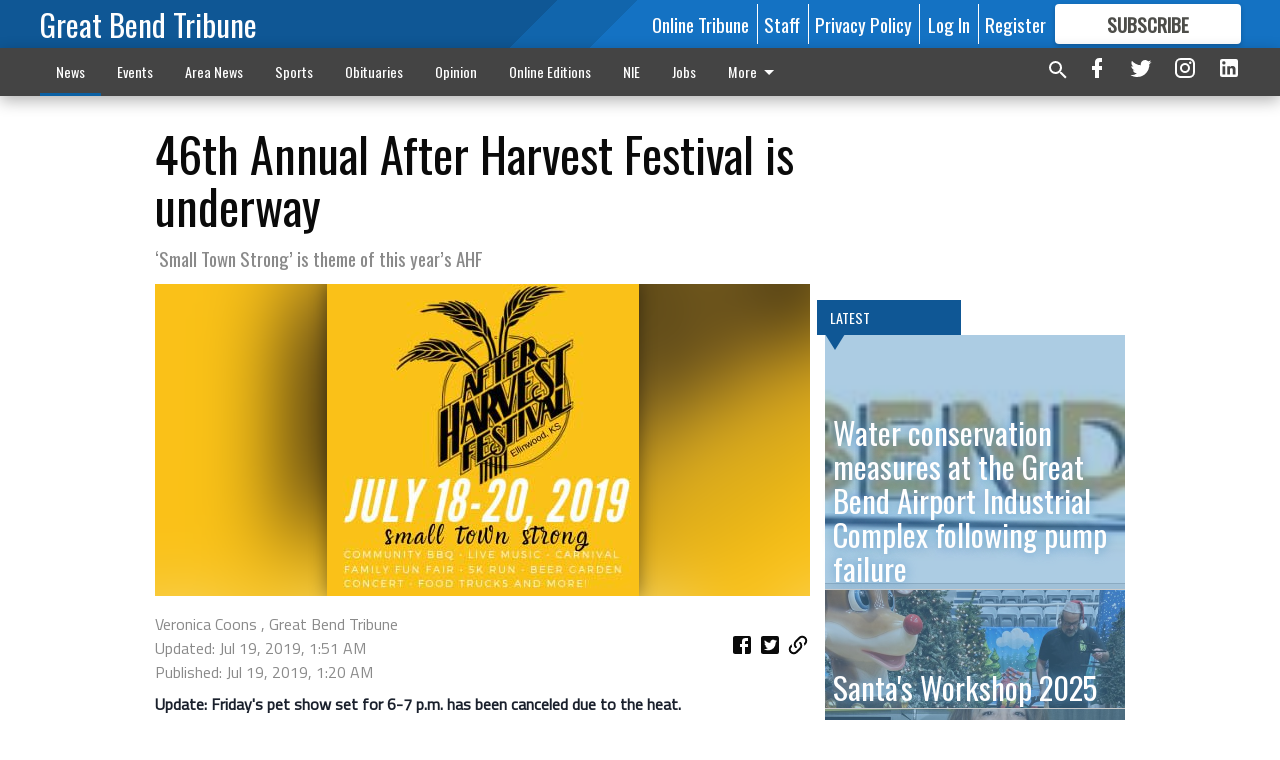

--- FILE ---
content_type: text/html; charset=utf-8
request_url: https://www.gbtribune.com/news/local-news/46th-annual-after-harvest-festival-happening-weekend/?offset=1
body_size: 15822
content:




<div data-ajax-content-page-boundary>
    <div class="anvil-padding-bottom">
        
            
                
                    

<span data-page-tracker
      data-page-tracker-url="/news/local-news/water-conservation-measures-at-the-great-bend-airport-industrial-complex-following-pump-failure/"
      data-page-tracker-title="Water conservation measures at the Great Bend Airport Industrial Complex following pump failure"
      data-page-tracker-pk="196654"
      data-page-tracker-analytics-payload="{&quot;view_data&quot;:{&quot;views_remaining&quot;:&quot;2&quot;},&quot;page_meta&quot;:{&quot;section&quot;:&quot;/news/local-news/&quot;,&quot;behind_paywall&quot;:false,&quot;page_id&quot;:196654,&quot;page_created_at&quot;:&quot;2025-12-10 23:37:20.117790+00:00&quot;,&quot;page_created_age&quot;:51394,&quot;page_created_at_pretty&quot;:&quot;December 10, 2025&quot;,&quot;page_updated_at&quot;:&quot;2025-12-10 23:37:19.388000+00:00&quot;,&quot;page_updated_age&quot;:51395,&quot;tags&quot;:[],&quot;page_type&quot;:&quot;Article page&quot;,&quot;author&quot;:null,&quot;content_blocks&quot;:[&quot;Paragraph&quot;],&quot;page_publication&quot;:null,&quot;character_count&quot;:1996,&quot;word_count&quot;:291,&quot;paragraph_count&quot;:6,&quot;page_title&quot;:&quot;Water conservation measures at the Great Bend Airport Industrial Complex following pump failure&quot;}}"
>



<article class="anvil-article anvil-article--style--1" data-ajax-content-page-boundary>
    <header class="row expanded">
        <div class="column small-12 medium-10 medium-text-left">
            <div class="anvil-article__title">
                Water conservation measures at the Great Bend Airport Industrial Complex following pump failure
            </div>
            
        </div>
    </header>
    <div class="row expanded">
        <div class="column">
            <figure class="row expanded column no-margin">
                <div class="anvil-images__image-container">

                    
                    
                    
                    

                    
                    

                    
                    

                    <picture class="anvil-images__image anvil-images__image--multiple-source anvil-images__image--main-article">
                        <source media="(max-width: 768px)" srcset="https://gbtribune.cdn-anvilcms.net/media/images/2024/11/26/images/City_Logo.max-752x423.jpg 1x, https://gbtribune.cdn-anvilcms.net/media/images/2024/11/26/images/City_Logo.max-1504x846.jpg 2x">
                        <source media="(max-width: 1024px)" srcset="https://gbtribune.cdn-anvilcms.net/media/images/2024/11/26/images/City_Logo.max-656x369.jpg 1x, https://gbtribune.cdn-anvilcms.net/media/images/2024/11/26/images/City_Logo.max-1312x738.jpg 2x">
                        <img src="https://gbtribune.cdn-anvilcms.net/media/images/2024/11/26/images/City_Logo.max-1200x675.jpg" srcset="https://gbtribune.cdn-anvilcms.net/media/images/2024/11/26/images/City_Logo.max-1200x675.jpg 1x, https://gbtribune.cdn-anvilcms.net/media/images/2024/11/26/images/City_Logo.max-2400x1350.jpg 2x" class="anvil-images__image--shadow">
                    </picture>

                    
                    
                    <img src="https://gbtribune.cdn-anvilcms.net/media/images/2024/11/26/images/City_Logo.max-752x423.jpg" alt="City of GB Logo" class="anvil-images__background--glass"/>
                </div>
                
            </figure>
            <div class="anvil-article__stream-wrapper">
                <div class="row expanded">
                    <div class="column small-12 medium-8">
                        
<span data-component="Byline"
      data-prop-author-name=""
      data-prop-published-date="2025-12-10T17:37:20.117790-06:00"
      data-prop-updated-date="2025-12-10T17:37:19.388000-06:00"
      data-prop-publication=""
      data-prop-profile-picture=""
      data-prop-profile-picture-style="circle"
      data-prop-author-page-url=""
      data-prop-twitter-handle=""
      data-prop-sass-prefix="style--1"
>
</span>

                    </div>
                    <div class="column small-12 medium-4 align-middle">
                        
<div data-component="ShareButtons"
     data-prop-url="https://www.gbtribune.com/news/local-news/water-conservation-measures-at-the-great-bend-airport-industrial-complex-following-pump-failure/"
     data-prop-sass-prefix="style--1"
     data-prop-show-facebook="true"
     data-prop-show-twitter="true">
</div>

                    </div>
                </div>
            </div>
            
            <div class="row expanded">
                <div class="column anvil-padding-bottom">
                    <div class="anvil-article__body">
                        
                        <div id="articleBody196654">
                            
                                









    
        <div class="anvil-article__stream-wrapper">
            <div class="rich-text"><html><body><div class="rich-text"><p> The City of Great Bend is implementing temporary water conservation measures at the Great Bend Airport Industrial Complex due to a pump failure in the system that serves the Industrial Area. City crews are working diligently to repair the equipment and restore full operating capacity as quickly as possible, it was announced Wednesday evening.</p><p>This issue is isolated to the Airport Industrial Complex and does not affect the City of Great Bend’s municipal water supply, public safety, residential service or community water usage. The pump failure occurred on a dedicated system that serves only the Industrial Complex, and all other City water systems are operating normally with no shortages or restrictions.</p><p>“We want to reassure residents that the City’s water supply remains strong and fully operational,” said Director of Public Utilities Darren Doonan. “The conservation measures are limited to the Airport Industrial Complex while repairs are underway. There is no impact to drinking water production, distribution or availability within the City of Great Bend.”</p><p>Businesses within the Industrial Complex may experience temporary limitations and will require reduced usage until the repairs are completed. Crews are prioritizing the repair to minimize disruption and restore full service promptly. The City of Great Bend will continue to update affected users as progress is made.</p><p>Industrial users can support conservation efforts by limiting non-essential water activities, repairing leaks or equipment issues promptly, reducing wash-down and cooling water where possible and reusing process water when feasible. Adjusting operations to minimize peak demand and ensuring employees follow efficient water-use practices will help maintain reliable service until full pumping capacity is restored. These temporary steps allow the Industrial Complex to continue essential operations while repairs are completed.</p><p>For additional information, contact the Public Utilities Department at 620-793-4170.</p><p><br/></p></div></body></html></div>
        </div>
    



<script>
    (function() {
        $('.anvil-aside').each(function (index, element) {
            if ($(element).next().is('.row.expanded') || $(element).next().is('script')) {
                $(element).addClass('anvil-aside--above-clear');
            }
        });
    })();
</script>

                            
                        </div>
                    </div>
                </div>
            </div>
        </div>
        <div class="column content--rigid">
            <div class="row expanded column center-content anvil-padding-bottom" id="articleBody196654Ad">
                


<div data-collapse-exclude>
    <div data-component="DynamicAdSlot" data-prop-sizes="[[300, 250], [300, 600]]" data-prop-size-mapping="[{&quot;viewport&quot;: [0, 0], &quot;sizes&quot;: [[300, 250]]}, {&quot;viewport&quot;: [768, 0], &quot;sizes&quot;: [[300, 600]]}]"
        data-prop-dfp-network-id="30642078" data-prop-ad-unit="anvil-skyscraper"
        data-prop-targeting-arguments="{&quot;page_type&quot;: &quot;article page&quot;, &quot;page_id&quot;: 196654, &quot;section&quot;: &quot;Local News&quot;, &quot;rate_card&quot;: &quot;Default Rate Card&quot;, &quot;site&quot;: &quot;www.gbtribune.com&quot;, &quot;uri&quot;: &quot;/news/local-news/46th-annual-after-harvest-festival-happening-weekend/&quot;}" data-prop-start-collapsed="False"></div>
</div>


            </div>
            <div class="row expanded column center-content anvil-padding-bottom" data-smart-collapse>
                

<div data-snippet-slot="top-page-right" >
    
                    
                    
                        
<div class="anvil-label anvil-label--style--1 ">
    <span class="anvil-label
                 anvil-label--pip anvil-label--pip--down anvil-label--pip--bottom anvil-label--pip--left
                anvil-label--offset
                
                ">
        
            <span class="anvil-label__item">
            Latest
            </span>
        
        
        
        
            </span>
        
</div>

                    
                    

    <div class="anvil-content-list-wrapper">
        
        
        <ul class="anvil-content-list">
            
                <li class="anvil-content-list__item
                    anvil-content-list__item--dividers
                    anvil-content-list__item--fullbackground anvil-content-list__item--fullbackground--style--1
                    ">

                    
                        <a href="/news/local-news/santas-workshop-2025/" class="anvil-content-list__image">
                            
                                
                                <img alt="santa workshopa 2025" class="anvil-content-list__image--focus" height="500" src="https://gbtribune.cdn-anvilcms.net/media/images/2025/12/10/images/new_slt_santasWorkshop25-a.0e5bba3b.fill-600x500-c80.jpg" width="600">
                            
                        </a>
                    

                    <a class="anvil-content-list__text" href="/news/local-news/santas-workshop-2025/">
                        <div class="anvil-content-list__title">
                                Santa&#x27;s Workshop 2025
                        </div>
                        
                    </a>
                </li>
            
                <li class="anvil-content-list__item
                    anvil-content-list__item--dividers
                    anvil-content-list__item--fullbackground anvil-content-list__item--fullbackground--style--1
                    ">

                    
                        <a href="/news/local-news/1020-raised-for-food-bank-of-barton-county/" class="anvil-content-list__image">
                            
                                
                                <img alt="new_lgp_cookiecontestpic" class="anvil-content-list__image--focus" height="500" src="https://gbtribune.cdn-anvilcms.net/media/images/2025/12/10/images/new_lgp_cookietitlepic.fa4ddd34.fill-600x500-c80.jpg" width="600">
                            
                        </a>
                    

                    <a class="anvil-content-list__text" href="/news/local-news/1020-raised-for-food-bank-of-barton-county/">
                        <div class="anvil-content-list__title">
                                $1,020 raised  for Food Bank  of Barton County
                        </div>
                        
                    </a>
                </li>
            
                <li class="anvil-content-list__item
                    anvil-content-list__item--dividers
                    anvil-content-list__item--fullbackground anvil-content-list__item--fullbackground--style--1
                    ">

                    
                        <a href="/news/local-news/senator-marshall-drops-the-marshall-plan/" class="anvil-content-list__image">
                            
                                
                                <img alt="Sen. Roger Marshall" class="anvil-content-list__image--focus" height="167" src="https://gbtribune.cdn-anvilcms.net/media/images/2021/09/11/images/new_cp_Marshall_mug.2499206a.fill-600x500-c80.jpg" width="200">
                            
                        </a>
                    

                    <a class="anvil-content-list__text" href="/news/local-news/senator-marshall-drops-the-marshall-plan/">
                        <div class="anvil-content-list__title">
                                Senator Marshall drops the Marshall Plan
                        </div>
                        
                    </a>
                </li>
            
                <li class="anvil-content-list__item
                    anvil-content-list__item--dividers
                    anvil-content-list__item--fullbackground anvil-content-list__item--fullbackground--style--1
                    ">

                    
                        <a href="/news/local-news/audit-report-net-position-of-bcc-improved-in-2025/" class="anvil-content-list__image">
                            
                                
                                <img alt="BCC-cougar-sign" class="anvil-content-list__image--focus" height="363" src="https://gbtribune.cdn-anvilcms.net/media/images/2019/02/27/images/BCC-cougar-sign_RecLUOo.5d8b2f69.fill-600x500-c80.jpg" width="436">
                            
                        </a>
                    

                    <a class="anvil-content-list__text" href="/news/local-news/audit-report-net-position-of-bcc-improved-in-2025/">
                        <div class="anvil-content-list__title">
                                Audit report: Net position of BCC improved in 2025
                        </div>
                        
                    </a>
                </li>
            
        </ul>
    </div>


                
</div>
            </div>
        </div>
        <div class="anvil-padding-bottom--minor anvil-padding-top--minor column small-12 center-content anvil-margin
        content__background--neutral-theme" data-smart-collapse>
            

<div data-snippet-slot="after_article" >
    

<div class="column shrink anvil-padding-top anvil-padding-bottom">
    
        


<div data-collapse-exclude>
    <div data-component="DynamicAdSlot" data-prop-sizes="[[300, 250], [320, 50], [300, 50], [970, 90], [728, 90], [660, 90], [990, 90]]" data-prop-size-mapping="[{&quot;viewport&quot;: [0, 0], &quot;sizes&quot;: [[300, 250], [320, 50], [300, 50]]}, {&quot;viewport&quot;: [1024, 0], &quot;sizes&quot;: [[970, 90], [728, 90], [660, 90]]}, {&quot;viewport&quot;: [1440, 0], &quot;sizes&quot;: [[990, 90], [970, 90], [728, 90], [660, 90]]}]"
        data-prop-dfp-network-id="30642078" data-prop-ad-unit="anvil-banner"
        data-prop-targeting-arguments="{&quot;page_type&quot;: &quot;article page&quot;, &quot;page_id&quot;: 196654, &quot;section&quot;: &quot;Local News&quot;, &quot;rate_card&quot;: &quot;Default Rate Card&quot;, &quot;site&quot;: &quot;www.gbtribune.com&quot;, &quot;uri&quot;: &quot;/news/local-news/46th-annual-after-harvest-festival-happening-weekend/&quot;}" data-prop-start-collapsed="False"></div>
</div>


    
</div>
</div>
        </div>
    </div>
</article>

</span>


                
            
        
    </div>
</div>


<span data-inf-scroll-query="scroll_content_page_count" data-inf-scroll-query-value="1">
</span>

<div class="row anvil-padding pagination align-center"
     
     data-inf-scroll-url="/news/local-news/46th-annual-after-harvest-festival-happening-weekend/?offset=2"
     >
    <div class="column shrink anvil-loader-wrapper">
        <div class="anvil-loader anvil-loader--style--1"></div>
    </div>
</div>


--- FILE ---
content_type: text/html; charset=utf-8
request_url: https://www.google.com/recaptcha/api2/aframe
body_size: 268
content:
<!DOCTYPE HTML><html><head><meta http-equiv="content-type" content="text/html; charset=UTF-8"></head><body><script nonce="wdo-kSNqIYyatVOVAm4BqQ">/** Anti-fraud and anti-abuse applications only. See google.com/recaptcha */ try{var clients={'sodar':'https://pagead2.googlesyndication.com/pagead/sodar?'};window.addEventListener("message",function(a){try{if(a.source===window.parent){var b=JSON.parse(a.data);var c=clients[b['id']];if(c){var d=document.createElement('img');d.src=c+b['params']+'&rc='+(localStorage.getItem("rc::a")?sessionStorage.getItem("rc::b"):"");window.document.body.appendChild(d);sessionStorage.setItem("rc::e",parseInt(sessionStorage.getItem("rc::e")||0)+1);localStorage.setItem("rc::h",'1765461239644');}}}catch(b){}});window.parent.postMessage("_grecaptcha_ready", "*");}catch(b){}</script></body></html>